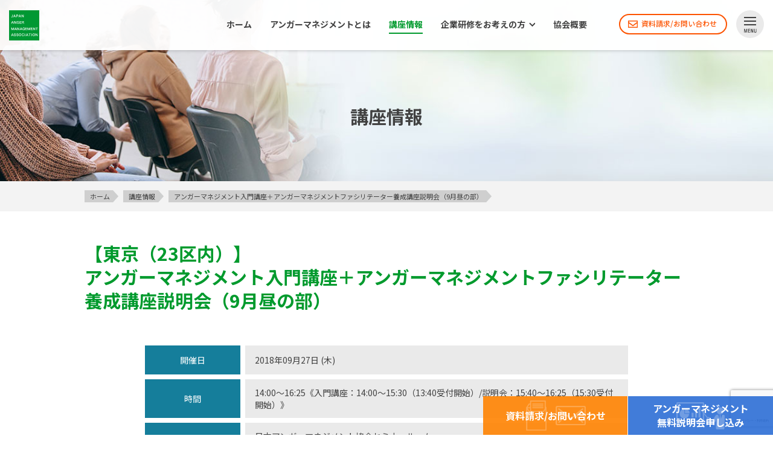

--- FILE ---
content_type: text/html; charset=utf-8
request_url: https://www.google.com/recaptcha/api2/anchor?ar=1&k=6LcKLvQUAAAAAMC0m-kkp69WMqJEbMMWoPN_XS3y&co=aHR0cHM6Ly93d3cuYW5nZXJtYW5hZ2VtZW50LmNvLmpwOjQ0Mw..&hl=ja&v=PoyoqOPhxBO7pBk68S4YbpHZ&size=invisible&anchor-ms=20000&execute-ms=30000&cb=8g8h4b2yzjuv
body_size: 48819
content:
<!DOCTYPE HTML><html dir="ltr" lang="ja"><head><meta http-equiv="Content-Type" content="text/html; charset=UTF-8">
<meta http-equiv="X-UA-Compatible" content="IE=edge">
<title>reCAPTCHA</title>
<style type="text/css">
/* cyrillic-ext */
@font-face {
  font-family: 'Roboto';
  font-style: normal;
  font-weight: 400;
  font-stretch: 100%;
  src: url(//fonts.gstatic.com/s/roboto/v48/KFO7CnqEu92Fr1ME7kSn66aGLdTylUAMa3GUBHMdazTgWw.woff2) format('woff2');
  unicode-range: U+0460-052F, U+1C80-1C8A, U+20B4, U+2DE0-2DFF, U+A640-A69F, U+FE2E-FE2F;
}
/* cyrillic */
@font-face {
  font-family: 'Roboto';
  font-style: normal;
  font-weight: 400;
  font-stretch: 100%;
  src: url(//fonts.gstatic.com/s/roboto/v48/KFO7CnqEu92Fr1ME7kSn66aGLdTylUAMa3iUBHMdazTgWw.woff2) format('woff2');
  unicode-range: U+0301, U+0400-045F, U+0490-0491, U+04B0-04B1, U+2116;
}
/* greek-ext */
@font-face {
  font-family: 'Roboto';
  font-style: normal;
  font-weight: 400;
  font-stretch: 100%;
  src: url(//fonts.gstatic.com/s/roboto/v48/KFO7CnqEu92Fr1ME7kSn66aGLdTylUAMa3CUBHMdazTgWw.woff2) format('woff2');
  unicode-range: U+1F00-1FFF;
}
/* greek */
@font-face {
  font-family: 'Roboto';
  font-style: normal;
  font-weight: 400;
  font-stretch: 100%;
  src: url(//fonts.gstatic.com/s/roboto/v48/KFO7CnqEu92Fr1ME7kSn66aGLdTylUAMa3-UBHMdazTgWw.woff2) format('woff2');
  unicode-range: U+0370-0377, U+037A-037F, U+0384-038A, U+038C, U+038E-03A1, U+03A3-03FF;
}
/* math */
@font-face {
  font-family: 'Roboto';
  font-style: normal;
  font-weight: 400;
  font-stretch: 100%;
  src: url(//fonts.gstatic.com/s/roboto/v48/KFO7CnqEu92Fr1ME7kSn66aGLdTylUAMawCUBHMdazTgWw.woff2) format('woff2');
  unicode-range: U+0302-0303, U+0305, U+0307-0308, U+0310, U+0312, U+0315, U+031A, U+0326-0327, U+032C, U+032F-0330, U+0332-0333, U+0338, U+033A, U+0346, U+034D, U+0391-03A1, U+03A3-03A9, U+03B1-03C9, U+03D1, U+03D5-03D6, U+03F0-03F1, U+03F4-03F5, U+2016-2017, U+2034-2038, U+203C, U+2040, U+2043, U+2047, U+2050, U+2057, U+205F, U+2070-2071, U+2074-208E, U+2090-209C, U+20D0-20DC, U+20E1, U+20E5-20EF, U+2100-2112, U+2114-2115, U+2117-2121, U+2123-214F, U+2190, U+2192, U+2194-21AE, U+21B0-21E5, U+21F1-21F2, U+21F4-2211, U+2213-2214, U+2216-22FF, U+2308-230B, U+2310, U+2319, U+231C-2321, U+2336-237A, U+237C, U+2395, U+239B-23B7, U+23D0, U+23DC-23E1, U+2474-2475, U+25AF, U+25B3, U+25B7, U+25BD, U+25C1, U+25CA, U+25CC, U+25FB, U+266D-266F, U+27C0-27FF, U+2900-2AFF, U+2B0E-2B11, U+2B30-2B4C, U+2BFE, U+3030, U+FF5B, U+FF5D, U+1D400-1D7FF, U+1EE00-1EEFF;
}
/* symbols */
@font-face {
  font-family: 'Roboto';
  font-style: normal;
  font-weight: 400;
  font-stretch: 100%;
  src: url(//fonts.gstatic.com/s/roboto/v48/KFO7CnqEu92Fr1ME7kSn66aGLdTylUAMaxKUBHMdazTgWw.woff2) format('woff2');
  unicode-range: U+0001-000C, U+000E-001F, U+007F-009F, U+20DD-20E0, U+20E2-20E4, U+2150-218F, U+2190, U+2192, U+2194-2199, U+21AF, U+21E6-21F0, U+21F3, U+2218-2219, U+2299, U+22C4-22C6, U+2300-243F, U+2440-244A, U+2460-24FF, U+25A0-27BF, U+2800-28FF, U+2921-2922, U+2981, U+29BF, U+29EB, U+2B00-2BFF, U+4DC0-4DFF, U+FFF9-FFFB, U+10140-1018E, U+10190-1019C, U+101A0, U+101D0-101FD, U+102E0-102FB, U+10E60-10E7E, U+1D2C0-1D2D3, U+1D2E0-1D37F, U+1F000-1F0FF, U+1F100-1F1AD, U+1F1E6-1F1FF, U+1F30D-1F30F, U+1F315, U+1F31C, U+1F31E, U+1F320-1F32C, U+1F336, U+1F378, U+1F37D, U+1F382, U+1F393-1F39F, U+1F3A7-1F3A8, U+1F3AC-1F3AF, U+1F3C2, U+1F3C4-1F3C6, U+1F3CA-1F3CE, U+1F3D4-1F3E0, U+1F3ED, U+1F3F1-1F3F3, U+1F3F5-1F3F7, U+1F408, U+1F415, U+1F41F, U+1F426, U+1F43F, U+1F441-1F442, U+1F444, U+1F446-1F449, U+1F44C-1F44E, U+1F453, U+1F46A, U+1F47D, U+1F4A3, U+1F4B0, U+1F4B3, U+1F4B9, U+1F4BB, U+1F4BF, U+1F4C8-1F4CB, U+1F4D6, U+1F4DA, U+1F4DF, U+1F4E3-1F4E6, U+1F4EA-1F4ED, U+1F4F7, U+1F4F9-1F4FB, U+1F4FD-1F4FE, U+1F503, U+1F507-1F50B, U+1F50D, U+1F512-1F513, U+1F53E-1F54A, U+1F54F-1F5FA, U+1F610, U+1F650-1F67F, U+1F687, U+1F68D, U+1F691, U+1F694, U+1F698, U+1F6AD, U+1F6B2, U+1F6B9-1F6BA, U+1F6BC, U+1F6C6-1F6CF, U+1F6D3-1F6D7, U+1F6E0-1F6EA, U+1F6F0-1F6F3, U+1F6F7-1F6FC, U+1F700-1F7FF, U+1F800-1F80B, U+1F810-1F847, U+1F850-1F859, U+1F860-1F887, U+1F890-1F8AD, U+1F8B0-1F8BB, U+1F8C0-1F8C1, U+1F900-1F90B, U+1F93B, U+1F946, U+1F984, U+1F996, U+1F9E9, U+1FA00-1FA6F, U+1FA70-1FA7C, U+1FA80-1FA89, U+1FA8F-1FAC6, U+1FACE-1FADC, U+1FADF-1FAE9, U+1FAF0-1FAF8, U+1FB00-1FBFF;
}
/* vietnamese */
@font-face {
  font-family: 'Roboto';
  font-style: normal;
  font-weight: 400;
  font-stretch: 100%;
  src: url(//fonts.gstatic.com/s/roboto/v48/KFO7CnqEu92Fr1ME7kSn66aGLdTylUAMa3OUBHMdazTgWw.woff2) format('woff2');
  unicode-range: U+0102-0103, U+0110-0111, U+0128-0129, U+0168-0169, U+01A0-01A1, U+01AF-01B0, U+0300-0301, U+0303-0304, U+0308-0309, U+0323, U+0329, U+1EA0-1EF9, U+20AB;
}
/* latin-ext */
@font-face {
  font-family: 'Roboto';
  font-style: normal;
  font-weight: 400;
  font-stretch: 100%;
  src: url(//fonts.gstatic.com/s/roboto/v48/KFO7CnqEu92Fr1ME7kSn66aGLdTylUAMa3KUBHMdazTgWw.woff2) format('woff2');
  unicode-range: U+0100-02BA, U+02BD-02C5, U+02C7-02CC, U+02CE-02D7, U+02DD-02FF, U+0304, U+0308, U+0329, U+1D00-1DBF, U+1E00-1E9F, U+1EF2-1EFF, U+2020, U+20A0-20AB, U+20AD-20C0, U+2113, U+2C60-2C7F, U+A720-A7FF;
}
/* latin */
@font-face {
  font-family: 'Roboto';
  font-style: normal;
  font-weight: 400;
  font-stretch: 100%;
  src: url(//fonts.gstatic.com/s/roboto/v48/KFO7CnqEu92Fr1ME7kSn66aGLdTylUAMa3yUBHMdazQ.woff2) format('woff2');
  unicode-range: U+0000-00FF, U+0131, U+0152-0153, U+02BB-02BC, U+02C6, U+02DA, U+02DC, U+0304, U+0308, U+0329, U+2000-206F, U+20AC, U+2122, U+2191, U+2193, U+2212, U+2215, U+FEFF, U+FFFD;
}
/* cyrillic-ext */
@font-face {
  font-family: 'Roboto';
  font-style: normal;
  font-weight: 500;
  font-stretch: 100%;
  src: url(//fonts.gstatic.com/s/roboto/v48/KFO7CnqEu92Fr1ME7kSn66aGLdTylUAMa3GUBHMdazTgWw.woff2) format('woff2');
  unicode-range: U+0460-052F, U+1C80-1C8A, U+20B4, U+2DE0-2DFF, U+A640-A69F, U+FE2E-FE2F;
}
/* cyrillic */
@font-face {
  font-family: 'Roboto';
  font-style: normal;
  font-weight: 500;
  font-stretch: 100%;
  src: url(//fonts.gstatic.com/s/roboto/v48/KFO7CnqEu92Fr1ME7kSn66aGLdTylUAMa3iUBHMdazTgWw.woff2) format('woff2');
  unicode-range: U+0301, U+0400-045F, U+0490-0491, U+04B0-04B1, U+2116;
}
/* greek-ext */
@font-face {
  font-family: 'Roboto';
  font-style: normal;
  font-weight: 500;
  font-stretch: 100%;
  src: url(//fonts.gstatic.com/s/roboto/v48/KFO7CnqEu92Fr1ME7kSn66aGLdTylUAMa3CUBHMdazTgWw.woff2) format('woff2');
  unicode-range: U+1F00-1FFF;
}
/* greek */
@font-face {
  font-family: 'Roboto';
  font-style: normal;
  font-weight: 500;
  font-stretch: 100%;
  src: url(//fonts.gstatic.com/s/roboto/v48/KFO7CnqEu92Fr1ME7kSn66aGLdTylUAMa3-UBHMdazTgWw.woff2) format('woff2');
  unicode-range: U+0370-0377, U+037A-037F, U+0384-038A, U+038C, U+038E-03A1, U+03A3-03FF;
}
/* math */
@font-face {
  font-family: 'Roboto';
  font-style: normal;
  font-weight: 500;
  font-stretch: 100%;
  src: url(//fonts.gstatic.com/s/roboto/v48/KFO7CnqEu92Fr1ME7kSn66aGLdTylUAMawCUBHMdazTgWw.woff2) format('woff2');
  unicode-range: U+0302-0303, U+0305, U+0307-0308, U+0310, U+0312, U+0315, U+031A, U+0326-0327, U+032C, U+032F-0330, U+0332-0333, U+0338, U+033A, U+0346, U+034D, U+0391-03A1, U+03A3-03A9, U+03B1-03C9, U+03D1, U+03D5-03D6, U+03F0-03F1, U+03F4-03F5, U+2016-2017, U+2034-2038, U+203C, U+2040, U+2043, U+2047, U+2050, U+2057, U+205F, U+2070-2071, U+2074-208E, U+2090-209C, U+20D0-20DC, U+20E1, U+20E5-20EF, U+2100-2112, U+2114-2115, U+2117-2121, U+2123-214F, U+2190, U+2192, U+2194-21AE, U+21B0-21E5, U+21F1-21F2, U+21F4-2211, U+2213-2214, U+2216-22FF, U+2308-230B, U+2310, U+2319, U+231C-2321, U+2336-237A, U+237C, U+2395, U+239B-23B7, U+23D0, U+23DC-23E1, U+2474-2475, U+25AF, U+25B3, U+25B7, U+25BD, U+25C1, U+25CA, U+25CC, U+25FB, U+266D-266F, U+27C0-27FF, U+2900-2AFF, U+2B0E-2B11, U+2B30-2B4C, U+2BFE, U+3030, U+FF5B, U+FF5D, U+1D400-1D7FF, U+1EE00-1EEFF;
}
/* symbols */
@font-face {
  font-family: 'Roboto';
  font-style: normal;
  font-weight: 500;
  font-stretch: 100%;
  src: url(//fonts.gstatic.com/s/roboto/v48/KFO7CnqEu92Fr1ME7kSn66aGLdTylUAMaxKUBHMdazTgWw.woff2) format('woff2');
  unicode-range: U+0001-000C, U+000E-001F, U+007F-009F, U+20DD-20E0, U+20E2-20E4, U+2150-218F, U+2190, U+2192, U+2194-2199, U+21AF, U+21E6-21F0, U+21F3, U+2218-2219, U+2299, U+22C4-22C6, U+2300-243F, U+2440-244A, U+2460-24FF, U+25A0-27BF, U+2800-28FF, U+2921-2922, U+2981, U+29BF, U+29EB, U+2B00-2BFF, U+4DC0-4DFF, U+FFF9-FFFB, U+10140-1018E, U+10190-1019C, U+101A0, U+101D0-101FD, U+102E0-102FB, U+10E60-10E7E, U+1D2C0-1D2D3, U+1D2E0-1D37F, U+1F000-1F0FF, U+1F100-1F1AD, U+1F1E6-1F1FF, U+1F30D-1F30F, U+1F315, U+1F31C, U+1F31E, U+1F320-1F32C, U+1F336, U+1F378, U+1F37D, U+1F382, U+1F393-1F39F, U+1F3A7-1F3A8, U+1F3AC-1F3AF, U+1F3C2, U+1F3C4-1F3C6, U+1F3CA-1F3CE, U+1F3D4-1F3E0, U+1F3ED, U+1F3F1-1F3F3, U+1F3F5-1F3F7, U+1F408, U+1F415, U+1F41F, U+1F426, U+1F43F, U+1F441-1F442, U+1F444, U+1F446-1F449, U+1F44C-1F44E, U+1F453, U+1F46A, U+1F47D, U+1F4A3, U+1F4B0, U+1F4B3, U+1F4B9, U+1F4BB, U+1F4BF, U+1F4C8-1F4CB, U+1F4D6, U+1F4DA, U+1F4DF, U+1F4E3-1F4E6, U+1F4EA-1F4ED, U+1F4F7, U+1F4F9-1F4FB, U+1F4FD-1F4FE, U+1F503, U+1F507-1F50B, U+1F50D, U+1F512-1F513, U+1F53E-1F54A, U+1F54F-1F5FA, U+1F610, U+1F650-1F67F, U+1F687, U+1F68D, U+1F691, U+1F694, U+1F698, U+1F6AD, U+1F6B2, U+1F6B9-1F6BA, U+1F6BC, U+1F6C6-1F6CF, U+1F6D3-1F6D7, U+1F6E0-1F6EA, U+1F6F0-1F6F3, U+1F6F7-1F6FC, U+1F700-1F7FF, U+1F800-1F80B, U+1F810-1F847, U+1F850-1F859, U+1F860-1F887, U+1F890-1F8AD, U+1F8B0-1F8BB, U+1F8C0-1F8C1, U+1F900-1F90B, U+1F93B, U+1F946, U+1F984, U+1F996, U+1F9E9, U+1FA00-1FA6F, U+1FA70-1FA7C, U+1FA80-1FA89, U+1FA8F-1FAC6, U+1FACE-1FADC, U+1FADF-1FAE9, U+1FAF0-1FAF8, U+1FB00-1FBFF;
}
/* vietnamese */
@font-face {
  font-family: 'Roboto';
  font-style: normal;
  font-weight: 500;
  font-stretch: 100%;
  src: url(//fonts.gstatic.com/s/roboto/v48/KFO7CnqEu92Fr1ME7kSn66aGLdTylUAMa3OUBHMdazTgWw.woff2) format('woff2');
  unicode-range: U+0102-0103, U+0110-0111, U+0128-0129, U+0168-0169, U+01A0-01A1, U+01AF-01B0, U+0300-0301, U+0303-0304, U+0308-0309, U+0323, U+0329, U+1EA0-1EF9, U+20AB;
}
/* latin-ext */
@font-face {
  font-family: 'Roboto';
  font-style: normal;
  font-weight: 500;
  font-stretch: 100%;
  src: url(//fonts.gstatic.com/s/roboto/v48/KFO7CnqEu92Fr1ME7kSn66aGLdTylUAMa3KUBHMdazTgWw.woff2) format('woff2');
  unicode-range: U+0100-02BA, U+02BD-02C5, U+02C7-02CC, U+02CE-02D7, U+02DD-02FF, U+0304, U+0308, U+0329, U+1D00-1DBF, U+1E00-1E9F, U+1EF2-1EFF, U+2020, U+20A0-20AB, U+20AD-20C0, U+2113, U+2C60-2C7F, U+A720-A7FF;
}
/* latin */
@font-face {
  font-family: 'Roboto';
  font-style: normal;
  font-weight: 500;
  font-stretch: 100%;
  src: url(//fonts.gstatic.com/s/roboto/v48/KFO7CnqEu92Fr1ME7kSn66aGLdTylUAMa3yUBHMdazQ.woff2) format('woff2');
  unicode-range: U+0000-00FF, U+0131, U+0152-0153, U+02BB-02BC, U+02C6, U+02DA, U+02DC, U+0304, U+0308, U+0329, U+2000-206F, U+20AC, U+2122, U+2191, U+2193, U+2212, U+2215, U+FEFF, U+FFFD;
}
/* cyrillic-ext */
@font-face {
  font-family: 'Roboto';
  font-style: normal;
  font-weight: 900;
  font-stretch: 100%;
  src: url(//fonts.gstatic.com/s/roboto/v48/KFO7CnqEu92Fr1ME7kSn66aGLdTylUAMa3GUBHMdazTgWw.woff2) format('woff2');
  unicode-range: U+0460-052F, U+1C80-1C8A, U+20B4, U+2DE0-2DFF, U+A640-A69F, U+FE2E-FE2F;
}
/* cyrillic */
@font-face {
  font-family: 'Roboto';
  font-style: normal;
  font-weight: 900;
  font-stretch: 100%;
  src: url(//fonts.gstatic.com/s/roboto/v48/KFO7CnqEu92Fr1ME7kSn66aGLdTylUAMa3iUBHMdazTgWw.woff2) format('woff2');
  unicode-range: U+0301, U+0400-045F, U+0490-0491, U+04B0-04B1, U+2116;
}
/* greek-ext */
@font-face {
  font-family: 'Roboto';
  font-style: normal;
  font-weight: 900;
  font-stretch: 100%;
  src: url(//fonts.gstatic.com/s/roboto/v48/KFO7CnqEu92Fr1ME7kSn66aGLdTylUAMa3CUBHMdazTgWw.woff2) format('woff2');
  unicode-range: U+1F00-1FFF;
}
/* greek */
@font-face {
  font-family: 'Roboto';
  font-style: normal;
  font-weight: 900;
  font-stretch: 100%;
  src: url(//fonts.gstatic.com/s/roboto/v48/KFO7CnqEu92Fr1ME7kSn66aGLdTylUAMa3-UBHMdazTgWw.woff2) format('woff2');
  unicode-range: U+0370-0377, U+037A-037F, U+0384-038A, U+038C, U+038E-03A1, U+03A3-03FF;
}
/* math */
@font-face {
  font-family: 'Roboto';
  font-style: normal;
  font-weight: 900;
  font-stretch: 100%;
  src: url(//fonts.gstatic.com/s/roboto/v48/KFO7CnqEu92Fr1ME7kSn66aGLdTylUAMawCUBHMdazTgWw.woff2) format('woff2');
  unicode-range: U+0302-0303, U+0305, U+0307-0308, U+0310, U+0312, U+0315, U+031A, U+0326-0327, U+032C, U+032F-0330, U+0332-0333, U+0338, U+033A, U+0346, U+034D, U+0391-03A1, U+03A3-03A9, U+03B1-03C9, U+03D1, U+03D5-03D6, U+03F0-03F1, U+03F4-03F5, U+2016-2017, U+2034-2038, U+203C, U+2040, U+2043, U+2047, U+2050, U+2057, U+205F, U+2070-2071, U+2074-208E, U+2090-209C, U+20D0-20DC, U+20E1, U+20E5-20EF, U+2100-2112, U+2114-2115, U+2117-2121, U+2123-214F, U+2190, U+2192, U+2194-21AE, U+21B0-21E5, U+21F1-21F2, U+21F4-2211, U+2213-2214, U+2216-22FF, U+2308-230B, U+2310, U+2319, U+231C-2321, U+2336-237A, U+237C, U+2395, U+239B-23B7, U+23D0, U+23DC-23E1, U+2474-2475, U+25AF, U+25B3, U+25B7, U+25BD, U+25C1, U+25CA, U+25CC, U+25FB, U+266D-266F, U+27C0-27FF, U+2900-2AFF, U+2B0E-2B11, U+2B30-2B4C, U+2BFE, U+3030, U+FF5B, U+FF5D, U+1D400-1D7FF, U+1EE00-1EEFF;
}
/* symbols */
@font-face {
  font-family: 'Roboto';
  font-style: normal;
  font-weight: 900;
  font-stretch: 100%;
  src: url(//fonts.gstatic.com/s/roboto/v48/KFO7CnqEu92Fr1ME7kSn66aGLdTylUAMaxKUBHMdazTgWw.woff2) format('woff2');
  unicode-range: U+0001-000C, U+000E-001F, U+007F-009F, U+20DD-20E0, U+20E2-20E4, U+2150-218F, U+2190, U+2192, U+2194-2199, U+21AF, U+21E6-21F0, U+21F3, U+2218-2219, U+2299, U+22C4-22C6, U+2300-243F, U+2440-244A, U+2460-24FF, U+25A0-27BF, U+2800-28FF, U+2921-2922, U+2981, U+29BF, U+29EB, U+2B00-2BFF, U+4DC0-4DFF, U+FFF9-FFFB, U+10140-1018E, U+10190-1019C, U+101A0, U+101D0-101FD, U+102E0-102FB, U+10E60-10E7E, U+1D2C0-1D2D3, U+1D2E0-1D37F, U+1F000-1F0FF, U+1F100-1F1AD, U+1F1E6-1F1FF, U+1F30D-1F30F, U+1F315, U+1F31C, U+1F31E, U+1F320-1F32C, U+1F336, U+1F378, U+1F37D, U+1F382, U+1F393-1F39F, U+1F3A7-1F3A8, U+1F3AC-1F3AF, U+1F3C2, U+1F3C4-1F3C6, U+1F3CA-1F3CE, U+1F3D4-1F3E0, U+1F3ED, U+1F3F1-1F3F3, U+1F3F5-1F3F7, U+1F408, U+1F415, U+1F41F, U+1F426, U+1F43F, U+1F441-1F442, U+1F444, U+1F446-1F449, U+1F44C-1F44E, U+1F453, U+1F46A, U+1F47D, U+1F4A3, U+1F4B0, U+1F4B3, U+1F4B9, U+1F4BB, U+1F4BF, U+1F4C8-1F4CB, U+1F4D6, U+1F4DA, U+1F4DF, U+1F4E3-1F4E6, U+1F4EA-1F4ED, U+1F4F7, U+1F4F9-1F4FB, U+1F4FD-1F4FE, U+1F503, U+1F507-1F50B, U+1F50D, U+1F512-1F513, U+1F53E-1F54A, U+1F54F-1F5FA, U+1F610, U+1F650-1F67F, U+1F687, U+1F68D, U+1F691, U+1F694, U+1F698, U+1F6AD, U+1F6B2, U+1F6B9-1F6BA, U+1F6BC, U+1F6C6-1F6CF, U+1F6D3-1F6D7, U+1F6E0-1F6EA, U+1F6F0-1F6F3, U+1F6F7-1F6FC, U+1F700-1F7FF, U+1F800-1F80B, U+1F810-1F847, U+1F850-1F859, U+1F860-1F887, U+1F890-1F8AD, U+1F8B0-1F8BB, U+1F8C0-1F8C1, U+1F900-1F90B, U+1F93B, U+1F946, U+1F984, U+1F996, U+1F9E9, U+1FA00-1FA6F, U+1FA70-1FA7C, U+1FA80-1FA89, U+1FA8F-1FAC6, U+1FACE-1FADC, U+1FADF-1FAE9, U+1FAF0-1FAF8, U+1FB00-1FBFF;
}
/* vietnamese */
@font-face {
  font-family: 'Roboto';
  font-style: normal;
  font-weight: 900;
  font-stretch: 100%;
  src: url(//fonts.gstatic.com/s/roboto/v48/KFO7CnqEu92Fr1ME7kSn66aGLdTylUAMa3OUBHMdazTgWw.woff2) format('woff2');
  unicode-range: U+0102-0103, U+0110-0111, U+0128-0129, U+0168-0169, U+01A0-01A1, U+01AF-01B0, U+0300-0301, U+0303-0304, U+0308-0309, U+0323, U+0329, U+1EA0-1EF9, U+20AB;
}
/* latin-ext */
@font-face {
  font-family: 'Roboto';
  font-style: normal;
  font-weight: 900;
  font-stretch: 100%;
  src: url(//fonts.gstatic.com/s/roboto/v48/KFO7CnqEu92Fr1ME7kSn66aGLdTylUAMa3KUBHMdazTgWw.woff2) format('woff2');
  unicode-range: U+0100-02BA, U+02BD-02C5, U+02C7-02CC, U+02CE-02D7, U+02DD-02FF, U+0304, U+0308, U+0329, U+1D00-1DBF, U+1E00-1E9F, U+1EF2-1EFF, U+2020, U+20A0-20AB, U+20AD-20C0, U+2113, U+2C60-2C7F, U+A720-A7FF;
}
/* latin */
@font-face {
  font-family: 'Roboto';
  font-style: normal;
  font-weight: 900;
  font-stretch: 100%;
  src: url(//fonts.gstatic.com/s/roboto/v48/KFO7CnqEu92Fr1ME7kSn66aGLdTylUAMa3yUBHMdazQ.woff2) format('woff2');
  unicode-range: U+0000-00FF, U+0131, U+0152-0153, U+02BB-02BC, U+02C6, U+02DA, U+02DC, U+0304, U+0308, U+0329, U+2000-206F, U+20AC, U+2122, U+2191, U+2193, U+2212, U+2215, U+FEFF, U+FFFD;
}

</style>
<link rel="stylesheet" type="text/css" href="https://www.gstatic.com/recaptcha/releases/PoyoqOPhxBO7pBk68S4YbpHZ/styles__ltr.css">
<script nonce="5MozT7kxlf9GtJzomze9sQ" type="text/javascript">window['__recaptcha_api'] = 'https://www.google.com/recaptcha/api2/';</script>
<script type="text/javascript" src="https://www.gstatic.com/recaptcha/releases/PoyoqOPhxBO7pBk68S4YbpHZ/recaptcha__ja.js" nonce="5MozT7kxlf9GtJzomze9sQ">
      
    </script></head>
<body><div id="rc-anchor-alert" class="rc-anchor-alert"></div>
<input type="hidden" id="recaptcha-token" value="[base64]">
<script type="text/javascript" nonce="5MozT7kxlf9GtJzomze9sQ">
      recaptcha.anchor.Main.init("[\x22ainput\x22,[\x22bgdata\x22,\x22\x22,\[base64]/[base64]/[base64]/[base64]/[base64]/[base64]/KGcoTywyNTMsTy5PKSxVRyhPLEMpKTpnKE8sMjUzLEMpLE8pKSxsKSksTykpfSxieT1mdW5jdGlvbihDLE8sdSxsKXtmb3IobD0odT1SKEMpLDApO08+MDtPLS0pbD1sPDw4fFooQyk7ZyhDLHUsbCl9LFVHPWZ1bmN0aW9uKEMsTyl7Qy5pLmxlbmd0aD4xMDQ/[base64]/[base64]/[base64]/[base64]/[base64]/[base64]/[base64]\\u003d\x22,\[base64]\\u003d\x22,\[base64]/DoMKcbTF1w4YwCT1cHR3DnAAwQn13w7XDm2gXSnpyZsOjwrnDkcKtwqzDv1pQOjrCrsK/ecKCO8Opw7HCuBk3w7kFVHHDjUQewqLCnDo4w47DkTrCk8ONUMKGw7g5w5JLwrkywoJlwr1qw5TCqBA1CsOXVMOCLhbCuEHCpCMDeDgIwqUTwpYNw65Xw7hyw6jCg8OGS8KZwozDoghyw4cQwo/[base64]/dMKXRh0/wqjDiB3CscKRfg5SRB5kfgLCqVc8Y38dw6UZeh4IX8KlwpM1wqzCsMKPw4bDqsO+PzgVwqfCvMOFM2kFw47DvX1KbsKuJ3B+ZRjDk8OMw5XCqMOnVMOXAUU4wrhyAwDCosODZn/CjMOQGMK0UULCvMK0DTwDIMObTmLCucOqS8KtwrzCpg0Bwo7CrmsnP8OHFsO9W3kHwqjDjxB7wrMwDywsPnU2CMKCYUQkw7gzw43CsQMLaRTCvTHCnMKld1Aiw5B/wpFsL8OjC05iw5HDmMKww748w67DlGHDrsOSGQo1bDQNw5oBXMKnw6rDrhUnw7DCrzIUdgDDpMOhw6TCh8Obwpgewp/[base64]/[base64]/CocOIw4TDhcOzFcK2wqjCn1tFEMOBwqg3w4U/[base64]/w693YMKWwqDDszbDtEPCgcO4w6Uvw51MU8K7wr7Crio1wr8ECndFwrZuD1M6Eh0rwoBWUMODC8K9BWQNY8KtayjDqHnCiDbCjsK5wqnCo8KPwodkw54SSsOwd8OcQzErwrR/wrxBBRXDr8OvaAUgwpnDn0zDr3XCsUTDrSXDqcKewptOwpZww7lHQDLChkDDrx3DlMOFUCUxSMOYdE8HZkDDl3U2Pg7ChlJQK8OIwq8rAgIvRBjDrMK7N2xEwozDgCTDuMKaw5A9Bk3Dj8O+BF/DkBAjecK2Zkcyw6zDtmfDiMKjw6Rsw4wrOsOfS3bCn8KiwqVGe2XDr8KjRC/DusK+dsOnwrTCgD8awqPCi256w4Q1OcOjF07Cs3PDlz7Ch8K3GcOwwp43U8OoFMOJLMOJAcK6bGLCvCVvXsKJcsKGfysQwqDDgsOawqsXC8OMWl7DkcOzw5/CgXcfUcOSwoVqwoAGw6zChVgyO8KfwpZDL8OPwpADeGFCw5/[base64]/CvsKMZMKqw4xpw4PCm0UBwqfCgMKgWMOkPcOMwoHDqsKAAMOkwqNCw7nDmcOXZC8+wpbCuWBEw651HUl7wpbDmirClETDjsOJUQrCm8ORfkI0YiUyw7IYLAdLf8ObenppPWo/AQ5sHcObEsKsUsKbCsKow6MXEMO5fsOmN0HCksOXLTLDhGzDqMOwKsO0dzgJEMKYflPDl8OESMKmw7ouZcK+YhnCqiEHV8Kvw63DqQzDqsO/Oy4nWErCuSMMw4ofccOpw7PDkgtlwocVwrnDiV3CjVfComDDiMKtwqtrEcKbMMK8wrFwwr3DrT/Ds8KNw5fDm8KCEcK/YsO8YDsrw6TDqTDCiCnCkGxEw6IEw5XCq8OfwqxHFcKVAsKIw6vDoMO1SMKJwpLCqmPCh2fCgBTCg3dTw5EHecKUwq1ORAoIwpHCsgVnBi3CnB3ClsOtR3tZw6vCqx3DoXoQw597w5HDjsOswrpMbsK/H8KeQ8O5w60twqnCl0MROcKMO8Kjw5TCuMKVwo/Do8K4KsKvw47Dn8O8w4zCssOrw6Eewo5bQSU4DcKGw6fDhsO/[base64]/DhcOyw7PDncOsV8ONQCfChMOUw7TDpjrDrRDDnMK0wrDDnBBVwroQw7lcwrLDocK3YCNMR1zDssKiK3PCucKMw4DCm3k2w7nCiEvCkMO+wqfCq2TCix8NKF0DwqLDr0zChWRdVsOQwp8KGj/DvRkLUMKwwpnDnFNdw5/Cs8ORYCbCkGLDscKtTcOwZ17DgsOJQz0AX3YzWUZkwqfCrCfCqTdTw5TCrXLCj1tZBMKdwr/Dg1jDl38Rw5vDusOEeCnCkcO8R8ObI0gxQDTDvz5ZwqIewprDpgLDq3QUwr/Ds8OyQ8KrG8KSw5/DhcKTw6chBMOoIMKHKXXCoSzCll4SIDjCqMO5wqF3bnpaw4fDqyEmVX/Cg3AeKsKGZVZbw7/Cji/CvQYKw6F2wrthPDDDsMK/K1AXLxZew5rDhTZxwp3DtMKhRx/CjcKnw53DuUPDgk3Cu8KqwpzDhsONw6UWfcKkwpfCiEfDo2jCqH3Cth9vwoxtw4zDpz/[base64]/bcK9YDHCs1PCjkDDjTzCpsOgLsKsKsODIFXDpnrDhDDDk8OMwrPCgcKYw7AyfMOPw5IeGi/[base64]/[base64]/[base64]/CliNVw7bCiUvCpcKzw4PDqXHCt8OIwqHDi8K4fcOFGi/CrsKUBcKYKSdmfEZbawfCu1hmw7vCl3vDiDnCm8OjJ8O6bmwscGPDncKmw4YkGQjDm8OgwqHDpMKPw4dlEMKlwoVUb8K/McO4ZsOswr3Ds8KOMinCqQNDTnQRwpx8c8OzBntESMKGw4/CvcOcwqMgC8KJw7TCly07wpPCpcOew6DDusO0wqwvwq3DikzCqSXDpsKMw7fDrsK7wozCvcKHw5PCnsKPQzoWQsKOw4l1wq4lVTTDkk/CoMKXwp/DicKUKcKYwrvDnsOAAWF2ECF3D8Knd8OnwoXDoVzCiUI+wpfCoMOEw5jDqy/CpgLDgADDsVjDuV1Ww6YWwq1Qw7IMwrDChBdJw5sNw7DCncO1ccKiw60OLcKfw5TDuzrCjU5AFFpPKsKbR13Dn8O/w7xCXi/CrMKFHMOzLj1cwowZb1Nkfzw1wqQ/Z0A9w70MwoNFBsOvw5Zyc8O0w6jCj1l7SMOgwpLCtsO0X8OLVcO7bVvDtsKswrMOw7l/wrg7YcKzw4l8w6fCosKHRcKZIBnDocKSwp/CnMK+W8OJHMOow40VwoZFX0Y0wojDmMO7wofCvRHDrsOjwrhaw5/DtHLCoC5/B8Olwq3DiTNzB2/DmHoUAcK5AsKMHMOeMXvDoSt8woTCj8OTPEDCg2oXeMKyecKZw7FFV0DDvxVTwoLCgzJCwozDjwkpXMKaS8OEMGbCtsOQwojDtSzDv1l5AsOuw7PDkcOpERTCt8KJZcOxwrYuPXbDjXcgw6zDi3Uiw6BCwod/wpHCl8KXwqnCqQ4UwoLDnyEIB8K7PAo2W8ODHlVJwqoyw4syDxvDl2nCi8OBw7lrw7rDnMO0w6B1wrJCw5hiw6bCrMOGYMK/[base64]/CoWfCiBfDgsOObMKIwqBWwpBKwqsrIcOqw7bCoxc/McO4VkvCkG/DjMOdKkHDiThcbk9jWsK5IRscwr4Pwr7DtW0Xw6jDscKCw6jCuzIbJsO7wpDCkMO1wpZAwqonN2csQxvCpEPDlz7DpHDClMK2GsOmwr/[base64]/Dtl3Crhh8wrE4YsKVwpsfw6HCi8K4PDbCusOLwpIhNixaw4AcRABIw6VPbcODw5fDucKoZlIbSwDDiMKiw73DlmPCu8OHCcKKEknDmsKYJXbChglKYgttYMKNwrfDs8KewrDDpW9GL8KsLk/CtHdKwqlnwqLDlsK2KgoiYcKIPcO8WRvCuirDjcOveFotYm8TwqzDuEzDqFrDshjCvsOTL8KgF8Kkw4nCocO6MHhrwo/Cu8OnDgVOw5/[base64]/DrGclCMKzwoQCwrdew553MjQpecKZw5N7Ei9qw75Yw67Dpy01XsO1JgsOFi/CnnPDohVhwpVHwpfDjsOUKcKjYFdFKcOgIMOTw6UIwrNjQUDDgn4iOcOEQzjDmhHDqsOtwroTbMKyC8Opwp5Kwo5Ow4nDuQZWw5UpwqlaTcOkMH4vw5TCmcKUAhfCj8OTw4dzwpB+wqIRf3HDvF7DhWnDqSsucAVWaMKfF8Kcw7YiLh/DnsKTw4bCqsK8Pk/[base64]/DicKyw4kbw6jDjgPDoh80w6DDpVsgw7TCp8O/[base64]/wrzCpsOawrYKDcO5w4jDsncswpvDoMObwr/DmlExVcKNwpAEVBNPLcO2w4PDksKuwpAEVzBYw4AVwo/[base64]/Ck1U4HsOMC0fDknt5w4jCuCPCk0FuSsOcwoJRw7rCinQ+PSHDicO1w7ohDMOBw7zDp8OiC8O9wroYVy/Cn3DDhhJAw4LCjWFqVMOeAFjDn1xNw5xIKcKkOcK0asOSdkgPwpc6woksw7AKw6Y2woLDqyt6UGZmYcKWw6x4HMOGwrLDocO9K8Kvw6zDgkRkAMKxdcKRSCPCrTghw5dIwrDCvzlhXCMRw6nCh3l/woBlHcKcAsO8FAITEy94wrbCiWR8wq/[base64]/CnQ8Yw4cIwpkQw7bCi8ObwovDhsOaRMKLdMO1w69GwqPCrcKYw4FLwr/CgAMQYcOEDcOFNlzCq8K6THfCmMOQw7kMw7xnw4NyBcOud8Kow48/[base64]/CpVwBS0DDiy/DqAoZWcOcP8KAwo/DlMK+e8KYwqwbw4EgcjI3wrEcwoTDpcOGf8KEwo8VwqkoDMKSwrrCgsOewrwMHcOQw6dywp3Cm2jCrcO2w6vCt8KKw6pvbcKpd8KdwqbDsjDCmsKewoIiPiFVdnDCm8KIYGIFBcKoWmfClcOAwqLDmyoSw7XDqwHClFHCuAJNH8KzwqfCrEd4wovCiTR/wp/CsmfCosKLOThmwq/[base64]/Cnyx9Z3PDlMKxUcOeEGrDqn/[base64]/wpjCi8KmHsOhT8O3TsOjasOKKsKYecObOjdlWcOlPiBqC306wq9iasKFw5bCv8OBwpvCkFPChBfDsMOjScKjYHU0woY5DStzD8KXwqAUHsOsw7TCtMOjK0EAW8KPw6vDo0J3w5rClQbCpnEvw61oSBgww5jDlUZAYWnCkg13w4vCgS/CjF0vw4tpUMOxw6bDqznDr8KIw5IuwpDCgVNVwqxJRMOecsOTG8KcdljCkSd6OQ0wMcKIX3UWw7XCj0fDp8K7w5LClsKCVhk1w7BHw6J6RXIWw7TDpTfCosKiE1PCvjjCgkTCgMK+OHYmCVQrwojCk8OXJcKnwpPCvsKMNcK3X8O/[base64]/w4p9w786WTPCtCbDgsKPwqsnw4tEw6XCpVkmw6TCow7Dv8K0w6HDo1/DiTzDtcKeBzMaNcOFwo0jwq/Cm8OVwrkIwpIiw6YUQMOQwpXDtMK3F3vClsK3wrMww6fDqjEFw6zDvMKVJlYTBA/DviFzPcOTRWjDlMK2wo7CpjPCrcOqw4bCtMK2wrwQM8KTNsKpXMO3w7/[base64]/DoUfDkMKMBH0Vw7/[base64]/[base64]/eMOiOnYMwph7w7U5w77CmSAqd8Kdw4BBwpHDqcO4w73CtQ8kKVvDisKPwp0Awr7CjQlFcsOwHsKhw7lFw7woeA/Dg8OjwrPCvDVZw7/DgVoVw5HCkH4EwonCmhpTwq44LTrCkhnDtcK9wp3CqsKiwphvwoPCicKvWX7Du8KpbsOkw4lZwopyw4jCuxZVwqc+wpTCriZiwr7Co8OEwrx6GTvCqWNSw4DDk1zCjmLDrcO2Q8KUVsKnw4zCt8KMwofDicKdLsKiwrvDkcKTw7dvw5x7TQd0cndsQMOycQ/[base64]/Dm8KUwpFow7lgw7pHwpDCtsO/AhkPw5gtw6jCh27DqMOnEMOQUcOywp7CgcOZT1YKw5A0fm5+BMOSw4jDpAPDh8KcwoUYe8KTWDUVw57DlnTDhA/DtVTCs8ORw4VnUcK/w7vCv8KSQ8OVwqFIw6vCvHfDo8OAb8Oywrd1wplYe3gSwpLCpcOzYndxwpNLw4vCrXpkw7gKKCUWw5J9w5vDg8OyCF53Yy7Dr8ONwrl8AcKcwrDDh8KpEsKhY8KSE8OtMGnCtMOuwq3ChMO2LRNXa3vDiyxVworCuQjCqsOZG8OmNsOOCm9vIsKJwo/Di8OOw69Uc8ORfMKdS8OgL8KRw61twqMPw5PCi0wPwqLDr351woDCrzF3w7HDkkVXT1YsScKNw7koPMKEEcOqa8KEBMO+TTMiwopkEUnDg8O9wp3Dsm7CrGJBw5d3CMOUccK5wpHDsEtlU8OBw4DCtCRjw5/[base64]/OlzDmMKBw7ZFwqxvdQPDvV4IUcKxwpBkKMOpJGzCvcKmwoDDjwHDo8OYwoV4w7x2UsOFdsKcw4TDmcKYSCXDk8O9w6HCicOkNgfCt3bCpSt5wpACwrbCjMOAWhbDtmjCi8K2MQnDnMKOwoIdasK8w40Pw4RYEE8tRcONcV/CoMK7w4xLw4jCqMKkw7kkO1fDsm3Cvkdww4I1woQANQl+w6xBYBXDnwgUw7fDv8KPXjwPwpJuw7cbw4PDuUDChyTCuMKYw7LDmsO5Bg9CcMKMwrfDmhjDsCAABMKIHMOtw5EvBsOlwoDCtMKhwr/DlcOSEwNVZhPDkAbCn8OYwrjDlgQWw53CrcOtD27Cs8KaWMO4PcO7wo7DvxTCnAtJa3DCjEkUworCnDE/eMKuDMKgMHnDiEfClG48csOVJsOjwp3Crm4Cw4rCkcKFwrpUCCLCmnlIN2HDnhw2w5HDjifCjjnCuQ8Iw5shwpDCoDxIEGMiT8KABG8jb8O+wr4nwpkzwpQ6woAoMxLDhlkrPMOKSMOSw6vDr8Ogwp/CuVUMCMOow7oDC8OZCGFma0o1w5o7w5A6w6zCicKjEMOww6HDscOEQDU3LHXDjMORwpp1w65Aw6XChyDCoMKIw5Zfw7/CgnrCrMOgL0EEOEXCmMOYTncCwqnDoQLCg8Kfw4dqL1QYwoUREMKIZ8Oaw6wOwo8aGMKkw5DCpcODFsK+wqdwHiTDuytMGMKAYibCuGYWwrvChnlUw7RdOsKcOkfCv3nDoMOuSk3CqnMNw4ZSUsKYCcKKfk4/cVLCtzHCo8KXS3LCtULDoH9mI8KvwpY2wpXCiMK2bBB6J0ZJAMOGw77DkcOKwobDhG15w6NBZ3TCiMOiMGXDr8ODwo47DsOkwp7Coh9xXcKKFHvDmjTCh8K6WytAw5VxRy/Dml0QwqPCjVbCh1x5woN/[base64]/G8KNwrHDs8KGwozCuU8Iw5vCsMOOSsKkwrU3AxzCkcOXbQcpw5LDqArDmgFWwoE7KkpEQl7Dm2LCncKpBQrDo8KQwrEMZMKYwqPDmsOnw5/CjsK5wpDChG/[base64]/w4zCjcKDw7sUwofDsTRLAsOgMTLDmsOsUi9Ow4tDwqQLHMK6w6Y/w6JRwo3CoH/DrcK8Q8KOwoNIw7pNwrnCpGAAw4DDr3nDh8Owwpl7TwUow7/DsmJew79bacO4wrnCmHN8w4XDqcKoB8K0JRfCtQzCi35swppcwoc6F8O1UGdtwq7CpsOBwr3DgMO+wp7ChcKfJcKzfsKlwrbCrcOBworDj8KGbMO5woINwo1OVcOQwrDCi8ORw4LCoMKdw4HDrgF1wqrDqmBdLnXCoS/Cgl4Sw6DClsKqWMOBwp7ClcKiw5hJAm3Csx/[base64]/CtR5LesKow7hOOGPDrMO8wrzDownDvsK0EHHDkwrCi1toXMKWGQzDqcORw7MiwozDtWg3JW8lO8ORwp8besKzw608WVrDvsKDfFHDh8OqwpdKw4nDvcKSw6teSSo1w7XCnjhYw5dOcSM1w6DDgMKMw43DhcKGwqI/wr7CvDUTwp7CicKJCMOFw7h7dcOvWR/CqVDCpsKzwqTCiGFcecObw4oNNFJsen/[base64]/wpXCmMKtw47CplDClDrDtMKxw7QYwrvDgVhQwqnCrxrDv8KGw6bDlmouwrEHw593w4zDsl7CrWjDvwvDkMKFcQ7DlMKgwp/Dqlwnwo1zPsKpwpwMLsKvQMKXw4HCn8OoJwXCscKRwp9qw5J6w4bCri5BY1XDnMOww5fCnj1FSMOgwo3CvsOfRDXDp8Ktw5NvXMOUw7ctMcOsw64NIcO3eQ7CvsK8CMOsR3TDv0dIwqUXQ1nDn8KmwpbDkcO6wr7CssOrbGIMwoTDt8KZw4I7DlzDsMOmfG/Dj8OCV2DChcObw4YkbsOaP8KawpJ8T1vDosOuw6vDvBXDisKHw7rCmFjDjMK8wqE1e19nL0AIwoLCqMOvWzHCpwQNVMOhw5dCw5ASwr19Q2/CocO7NnLCl8KvGcODw6bCrjdPw4fCgFJlwrRBwrrDhQXDrsOJwol8NcKkwoLDvcO7w7fCmsKawqB1ExrDgiJ6McOaw7LCosK6w4/DrcKcw5DCp8K2I8OiaE3Cr8KqwogBVl5Uf8KWG1nCs8K2wrfCr8KtW8K8wrPCkU/[base64]/CtMOPwqbCjsK2ZcObw6QYwqchwrARwrDDr8KdwrXDusKVNsK8CB4RDUVVV8Oiw6dPwqMswpUHwrnCjSV/aWROT8KrLMKlcnDCoMOZVkxRwqPCmsKQwobCsm/CgmnCpsKrwr/Dp8Kawokfwp3DlcOcw7bCihllLsKQw7DDtcKEw58rRsOkw53Cg8OuwrUoU8OlOnvDtFoCwo/CqsOXD0TDoH91w6FwcQFDdEPCs8OZQnESw4pow4E8RRZoSWMfw4fDqMK/[base64]/DtMKgwoLDjVB1wq17w501w4TDuMKrRcKew7cICMOcX8KYeT3CpsKuwoQjw7nDmj3Coz4wcE/[base64]/CocOjX8Kpw4XCthY3XgHChnnDnFzCoMOCwp9IwptzwpgtOcKrwqJQw7odElDCqcOdwqLCucOCw4TDlcOJwonDlm/Cn8KHw6B+w4gqw5rDuFHCrxzCrjs+QMKlw68twqrCiSbDv1TDgh9wKx/DlmrDjicQw6kaBnDCnMOYwqzDusOVwpswJ8OCBsK3EsONXsOgwoA4w6NuB8Ovw5dYwprDmmZPfcOPeMK7AsKFCkDCpcKyCkLCs8Klwr3DslHDv3JzRcK1w4zDhn8mbF9pwrbCqcKPwogAw5Y4wq/CsD0yw53Dr8OpwrJINHHDjsO/[base64]/[base64]/wqxkDVbCkDpNwpIuw7TCr8OUUMKVw77DmcKqJyt/w6QICcKmHDbDv3dRU17Cs8KDcmjDrMKhw5DDpR15wrbCj8OvwrkGw4vCtMOLw7fCnMKGOMKWIUpKZMOswr0HZzbCp8OFwr3Cs1jDusO2wpXCrcKDSF8PfRTCvGfCusKHNw7DsBLDsVPDjsOvw7x+wrxSw6DDj8K/wojCnMO+dEzDssOTw7FBI18Hwok5Z8OjDcKHe8KjwpRAw6zDkcODwqZxScKCwoHDsgUDwp/DjsOPWsK2w7czbsO0NMKLGcOkMsO0w4zDqHjDkMKODMOCVzvCvCvDmHYLwpdLw5vDsHbCoHPCsMKXVcOxRD3DnsOULMK8U8OLFiLCnMO+wrjDuUFGA8O7G8Klw4HDmx/DqMO/wpfClsKkRsKkw6rCgcOdw6/Drjg4AcKNU8O+Bho+WcOjBgLDsz7DkcKEcMOKTMKvwqnDk8KnMiTDjcKcwo3ClCZ3w57CsklvFMOfXHxkwrHDvhfDncKuw7zCuMOOw6g8NMOnwprCpMKkO8OIwqc0wq/Dg8KVwqbCv8KwEV8dwp9gWljDi3LCl2jCrhDDuh3DtcOzZiwPw6HDqFjDiF03QxPCjcKiP8OkwrvCvsKVFcO7w5TCuMObw7hMeE0XRmQ9TScew7zDl8OWwpHDiGwwdD0CwoLCuj5kdcOGfFkmaMOnIXsdfQLCoMKwwoIhMmzDqEbDl1/ChcOVR8ODw6IMZsOrw43DonzCqjzDoRDDpsKSDlwxwp17wqPDo1nDlGYow5tXd3cIU8KvA8Olw77CuMOjeHvDkMKPc8OCw4UTSMKJw4ocw7jDlREIRcKiXQRBR8O5wo5lw4/CoB7CkUk1H3rDisKdwo4FwprCp2fCuMKsw758w7NRLgbCvyVwwqXChcKrN8O9w4RBw4YIesOTPVIUw4jCgS7DjMObw6Bvfh8jZGnCkkDCmBRNwpvDoRXCpMOgYWPDnMKzaEvCjcKmJUtLw7/[base64]/w5ZvwrIaO8KSYUPCrRTClAlmw5HCvsKeKsKJYXhtwpRRwr/[base64]/DoMO+VcK+B8Oswr/CrmIIGQIGw6lafn7DnwzDkmx4wpLDkgZ+f8Obw5LDs8OnwoBfw7nChUsaPMKkX8KBwoB5w7LDhMOxwovCkcKew6bCm8KfbFPClCJkQ8K4AUxUdMOINsKewrnDncKpTzDCtGzDtx/CnTRjwpUUw5oFPcKVw6vDqXxUY2Z6wp4NHBocwrXDnRh4w7Ytw7BfwoNZGMOrYXRowrXDqmLCg8ONwqzCpMOawpREBCTCtGUSw6HCvcOswpYhwp4bwoPDvXnDjHbCgsO4XcO/wrcIZjV2YsK4esKfaixLQnMcV8OXFsO8XsKMw4poCwZ+wpzCosOlVcO1LsOjwpfClcKAw47CiUfDvV0tUsOkdMKPMMKiCMO0IcKvw4A+wpp5wq3DgcKuTSVPYsKNwoXCsH7DiXBTH8KvMhEDNE3DoSU3HFnDiArDucOIw4vCq316wpfCh18NXnN/V8O/[base64]/w4Nhwq/DtEJkAcKpeMOjQDvDrUdxbMONwoE9wrbCgj9zwrR0wrxrU8Ozw48XwpHDk8K2w74ISVrDplHCqcKqNHrCosO9QWDCq8KDw6cYIGwyYlhOw7cibsKJHTkCHmwSC8OdNMK+w5QRdC/DoEEww7QOw450w6jCimfCn8OlXFE+CMKYD0BPGVvDvQUyccOPw7IAbcOvZW/[base64]/[base64]/CvsKQKAITKG/DslDClsKtw6LDiSUVw7kbw5nCsBrDn8KNw7HCmk5pw4tYw6IENsKMwrfDql7DnncpQFd/wrnChhTCjCnDiAVbw7LCjCDDqBg5wqgswrTDpyTCv8O1KMKjw4zCjsOsw4pISRpNw600P8KNwozCiFfClcKyw6g+wrHCiMKew53ChwQZwoTDlDIaDcKTK1tMwpvDqsOLw5PDuQ9ZV8OGLcO4w6l/[base64]/CicKMw6NpJzhHNsONwrMcwopjBsODLQ4cWsKCFG7DssKSIcK2w4jCny7CjjBQfU94wo7DgSkBe1TCh8KmLXjDocONw4gpZXDCpTLDtsO2w44ew5/[base64]/CsR4OwqJIdMKUw6XCm8KxHsKmwrPDtMKhw44Uwox6IEhMwo4dfVHCiE7DvsOEFknDkWXDrQVILsOywqnDpkERwpfCi8KfIElSw7rDrsOacsK9ASrDsynDjAkQwqNDeS/[base64]/Cn8KVwrx9w5rDm0jDpMK/[base64]/UcOzw5/DsDxRwpLCjXPDtsONfsK/w7fDscKTwrfDi8OKw6zDuUvCuXBnw7zCsxJxV8OFw4IgwpTCjRvCpMKmfcKswrTDksOwDsOywq01TWHDjMOEDyVnE2t9D0B4OkrDscOYBnMtw6ccwrhPEER8wpbDgMKaUBV2McKLQ0cecGs9IMOqcMOHVcKQIsOgw6YDw6BLw6gLwqEHwq9/PS9uOXVgw6UcVjrCq8KXw5Faw5jCvi/DiyrCg8ONw5TCgjrCsMOOYsKAw542wrvCvl8tAgcZEcKjKCoACcOGJMKzfR/CpzLCnMKcBDIRwpFUw5UCwqHDv8OWCXwVHsORw47DhCjCpT7CtcORw4XCgFFVSRgVwr5/wpDCvHnDmQTCjQVTwovCvWTCqE7DnCPDjcObw6Edw7p2KWDDqMKpwqw5wrU6DMKEwr/[base64]/[base64]/CuTTCtMOGw5s/wpLDksKbwpLCrCNPSMOQwp/DqsKFwpReAFfDr8OjwpVIXMK+w4nCpMO5wqPDg8Kww63DjzDDnsKJwqpBw4J9w7sgMsKKYMOTw75QcsODw4jCi8ONw4QWTAUMewbDrXrCuknDqRfCnk8MdMKKc8KNDMKfZCsLw5YTLRjCjinCrsOuPMK0w5bCqWZXwolqLMOFR8KhwphID8K/[base64]/CgsOhwrjCq8Kaw4HDmcOHGVg7Ek/Ck8KsJ0BpKQUiXGxUw7vCosKWFC/[base64]/CucKNw6xRwqp5w73Diyxsw6svwobDlBt/[base64]/[base64]/CrULDpwVZBsKuwpnCpx/Du1scWhDDmkcxw6/Di8OCIBwbw6xZwo0Uwp3DoMOLw5Uewr0Iw7LDucO4JcOQdcKTB8KewoLCssK3wp80d8OKfVkuw7TDr8KhNlN+Hid9d1Y8w4nClk1zGCM0ZlrDswjDgjXCkX8owpbDg2tTw7vDizzDgMObw6JHKjx5Q8O7ekfDusOvwrsZflHCvFwVwp/[base64]/YQprVsKID09/[base64]/[base64]/CtHDDk8ONQiTDksOWCR9Gw6MgJsORWMOdAcKLOsKJwobDriFlwoV/w6Q1woE4w53CvcKgwr7DvmPCi17DrmgJY8OsKMO2woN+wozDgwTCp8O8fsO8wpsgNAsSw7IZwop/csO/[base64]/Cv8K+BHHCvjZTwqp9w6LCn8KfHsK/CMKUw4lsw4d2a8KBw6XCu8KIWSzCtw7Dmxtyw7XCkCJ0SsKgUCUJJmZxw53DpcKkJmtLcjrCgsKQwqNUw7/CkcO7JcO/fMKIwpPCpAxtNl3Din1Jw70Cw4zCisKxeA1+wrLDgWRvw6jCisK6EcOyeMKoWhxDw7/DjjXCi2DCnHlWd8KJw6lKW3EXwpVKOHXCuQk3KcKqwrzCm0Jaw6PCs2TCoMKYwp7CmxLDrcOtY8K4wrHCn3DCkcOuwr/Dj1vChRoDw40ZwoFJNlHDpsOvwrzDjMOjTMO/AS7CisKJXjstw6kLTizCjx7CnlcVJMOlbwTCsl/CvMKpwojCk8KbM04YwqjDvcKMwpsNwqQRwq/DtgrCnsKMw4wjw6V+w6lMwr5YIcKpOVPDosKtwpbDg8KbH8Khw5PDsU0hcsO8UC/[base64]/CpcKgw6pKw4TDnMO4wocaFMONB8OjQMKYTycrEjzCkMKwcMKiw4PCvcKqw6vCgzwswrPCkT4xF1HCrynDrF/CvcOTUkrDlcKMDxdCw7LCmMKxw4R2dMKSwqZywp4MwqVpIShwMMKRwo1Mwo7CrljDpcKIISTCvXfDscKRwoVXQRFxPSrCmsOuCcKTOsKtScOswoAewoPDgMOFAMO2wph/[base64]/GcKLw5xGwohMw41swo9vUX1PGcOQW8Ohw5tewqRiw7XDs8KmIcKTwo4cIRYNFsKOwq1nES05ZDwIwpPDmsKPNMKzPsKZTjLChznCuMOAG8K6OEJkwqvCqMOxQMObwqsQPcK7AW3CsMOcw7fCjWnCnBRhw4nCscO8w4l6b0lgEsK6Ax/Dj0LDnmhCwovClsODwovDtl3Dn3NsHAsUY8KPwrt+GMOFw5sEwr9+NsKPw4zDj8O/w40Fw7fCtCx0JQnCgMO3w4Rfc8Khw5fDmcKOwq7CnxU2wqlbRSV6HFgUw6ZSwrtzw7JyOMKxDcOEw47DvFppOcOIw5nDt8OgORt9wp/[base64]/CsMK+w4ZHITTDjsKSw7fDkRoMJMKVwp7CjwR/w6ArC3pxwoYoJDXDoXECwqkXAmMgwovDnx5uwq9VNcOsbDDCu1XCp8O/w4fCh8KPJMK7wrkUwp/Cm8OIwpInI8Krwo7Ct8KUG8OvQh3DlMOQDgDDglNFGsKlwqLCtsORYcKebcKtwrDCgnDDoAzDih3CpxjCrcOWMi5Rw6Ztw7bDqsKnK23DvCXCnTkow6TCtcKWb8K5wrYyw4ZQw5XCscODTMOdI3jCt8Kkw7vDlS/[base64]/DtwDCicOsbFbCuQAowqhwXExqYcKHw658IMO5w5rCsjbDlmvDo8K4wqPDiHFvwojDkQZ9bcOEwo/DqDHCmCBxw5LCmVAuwq/Cr8KNYsOPXMO1w4DCkVh+dzbCuXdcwrpKWgLCgxYXwq3Cj8KCfWUwwqBzwrVkwr4Tw7QzJsKOW8OKwrRXwo0OXUbDn2Q8DcOvwqrDtBJtwppjwqXDgcKjG8KbD8KpDEIMw4c8wqzCsMKxeMKFeTZtPsOIQTDDoU/CrGfDo8KvaMOCwp0vIsOew6zCj0A4wpfCs8O4TsKKwpbCtU/DoEBFw7Evw7Blw6FEwrQQw5x3RsKpUcKgw6LCvMO+MMO0ZA/DuA9oV8KpwoHCrcOdw5xSEMOYOsOMwrXDhsOEcW8Gwp/Ck0vCgMOyIsO1wpDCkRrCqG9QZ8O7GyVRJ8Kaw55Kw7Q5wovCssO1Kzd5w6bCthDDqMKiQA9Dw7zCuiDCqsKAwqTDmwTDmgEfUBLDoXFoUcKUwqHCjk7DscOgP3vCkQVzeFF8cMO9c3PDo8KmwptWwqx9wrtRNcK5w7/Dh8K/wr/DqGTCo1gZAMKxOMORNVrCjcOzSxAqOsO7WjgNFjDDjsKNwrrDo2rDtsKlw68Kw4I6wq45w4wZd0/CmMO5FMKfFsO1BcKtYsKCwr4gwpJTcToLYkw0w4PDgkLDjGxewqfCscOvSSIEIwPDvcKTBgB6M8OiITrCqMKYRwcNwppuwrLCgMOfS0vCg2/DosKcwqjCmsKGOBPCo3DDr2/CgcO+G0bCiCYGITXCkwkQwpjDqsOaADHDvTh7w4XCscKawrDClsKFXCFXfCpLN8KJwoUgCcO8Jzlkw6Q5wpnCgBjDsMKJw4QqHj9Pwq4kwpdcw6/DhUvCqcO+w79jw6o3w4bCinRCAjfDqAjCjzInHAoYWsOywoZsCsO2wrDCisKVOMKowqHCh8OSMRZZMgbDk8OVw4EVfgTDkVs3BAw+GsOMIjnClcKXw5kfXzJoQAjCpMKNVcKaWMKjw4PDiMO0X3vChkzChydyw53DrMOxIGHCpwtbbFrDsHU0w7kqTMO/[base64]/DmMOtw4HDrcKowrcBw63DgU3DvMKUKsKtw63ClcOnw4HCiTPCrEJUcEHCrRgNw6kQwqDDvzPDkcK0w6nDojkYOsKyw5HDh8KIJcOiwrs7w7HDtMKJw5LDgcODwrXDmsKRMCMJbBA4wqBOBsOqKMKQcSx+TiBPw7rDtcKNwrJTwp8\\u003d\x22],null,[\x22conf\x22,null,\x226LcKLvQUAAAAAMC0m-kkp69WMqJEbMMWoPN_XS3y\x22,0,null,null,null,1,[21,125,63,73,95,87,41,43,42,83,102,105,109,121],[1017145,246],0,null,null,null,null,0,null,0,null,700,1,null,0,\[base64]/76lBhn6iwkZoQoZnOKMAhnM8xEZ\x22,0,1,null,null,1,null,0,0,null,null,null,0],\x22https://www.angermanagement.co.jp:443\x22,null,[3,1,1],null,null,null,1,3600,[\x22https://www.google.com/intl/ja/policies/privacy/\x22,\x22https://www.google.com/intl/ja/policies/terms/\x22],\x22f3n4jPSuKaXgy29TBfFQdAhy+gK/fAADpbchKUF7lXs\\u003d\x22,1,0,null,1,1769091461774,0,0,[74,16],null,[187,74],\x22RC-kZ3xGXNz0KAKwA\x22,null,null,null,null,null,\x220dAFcWeA5ft2VP6FDXi7qaCmOXpwoJCtNp-GLyvj1En-qN0hujDvVGKiMcEoWDbZyCqfWdyFss1Ap30_K9Zw45avuae9UAe4XPpw\x22,1769174261787]");
    </script></body></html>